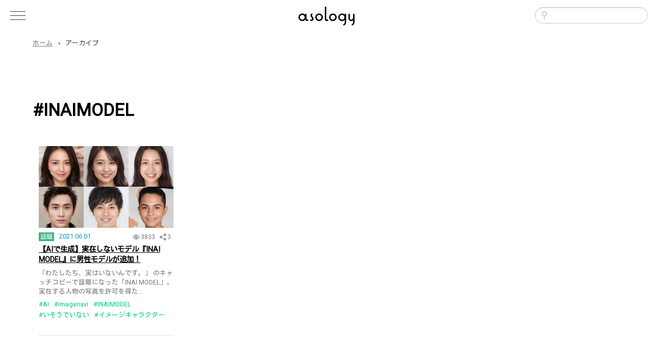

--- FILE ---
content_type: text/html; charset=UTF-8
request_url: https://asology.org/tag/inaimodel/
body_size: 6838
content:
<!DOCTYPE html>
<html lang="ja">
<head>
<!-- Google tag (gtag.js) -->
<script async src="https://www.googletagmanager.com/gtag/js?id=G-S3NGVDNMCV"></script>
<script>
  window.dataLayer = window.dataLayer || [];
  function gtag(){dataLayer.push(arguments);}
  gtag('js', new Date());

  gtag('config', 'G-S3NGVDNMCV');
</script>
<meta charset="UTF-8">
<meta http-equiv="X-UA-Compatible" content="IE=100; IE=edge">
<meta name="viewport" content="width=device-width, initial-scale=1, maximum-scale=1, user-scalable=no">
<title>INAIMODEL | asology [アソロジー]</title>
<script type="text/javascript" src="https://asology.org/common/js/jquery.min.js"></script>
<link rel="stylesheet" type="text/css" media="all" href="https://asology.org/common/css/common.css">
<script type="text/javascript" src="https://asology.org/common/js/common.js"></script>
<link rel="stylesheet" type="text/css" media="all" href="https://asology.org/common/css/second.css">
<link rel="shortcut icon" href="https://asology.org/favicon.png">
<meta name='robots' content='max-image-preview:large' />
<style id='wp-img-auto-sizes-contain-inline-css' type='text/css'>
img:is([sizes=auto i],[sizes^="auto," i]){contain-intrinsic-size:3000px 1500px}
/*# sourceURL=wp-img-auto-sizes-contain-inline-css */
</style>
<style id='wp-block-library-inline-css' type='text/css'>
:root{--wp-block-synced-color:#7a00df;--wp-block-synced-color--rgb:122,0,223;--wp-bound-block-color:var(--wp-block-synced-color);--wp-editor-canvas-background:#ddd;--wp-admin-theme-color:#007cba;--wp-admin-theme-color--rgb:0,124,186;--wp-admin-theme-color-darker-10:#006ba1;--wp-admin-theme-color-darker-10--rgb:0,107,160.5;--wp-admin-theme-color-darker-20:#005a87;--wp-admin-theme-color-darker-20--rgb:0,90,135;--wp-admin-border-width-focus:2px}@media (min-resolution:192dpi){:root{--wp-admin-border-width-focus:1.5px}}.wp-element-button{cursor:pointer}:root .has-very-light-gray-background-color{background-color:#eee}:root .has-very-dark-gray-background-color{background-color:#313131}:root .has-very-light-gray-color{color:#eee}:root .has-very-dark-gray-color{color:#313131}:root .has-vivid-green-cyan-to-vivid-cyan-blue-gradient-background{background:linear-gradient(135deg,#00d084,#0693e3)}:root .has-purple-crush-gradient-background{background:linear-gradient(135deg,#34e2e4,#4721fb 50%,#ab1dfe)}:root .has-hazy-dawn-gradient-background{background:linear-gradient(135deg,#faaca8,#dad0ec)}:root .has-subdued-olive-gradient-background{background:linear-gradient(135deg,#fafae1,#67a671)}:root .has-atomic-cream-gradient-background{background:linear-gradient(135deg,#fdd79a,#004a59)}:root .has-nightshade-gradient-background{background:linear-gradient(135deg,#330968,#31cdcf)}:root .has-midnight-gradient-background{background:linear-gradient(135deg,#020381,#2874fc)}:root{--wp--preset--font-size--normal:16px;--wp--preset--font-size--huge:42px}.has-regular-font-size{font-size:1em}.has-larger-font-size{font-size:2.625em}.has-normal-font-size{font-size:var(--wp--preset--font-size--normal)}.has-huge-font-size{font-size:var(--wp--preset--font-size--huge)}.has-text-align-center{text-align:center}.has-text-align-left{text-align:left}.has-text-align-right{text-align:right}.has-fit-text{white-space:nowrap!important}#end-resizable-editor-section{display:none}.aligncenter{clear:both}.items-justified-left{justify-content:flex-start}.items-justified-center{justify-content:center}.items-justified-right{justify-content:flex-end}.items-justified-space-between{justify-content:space-between}.screen-reader-text{border:0;clip-path:inset(50%);height:1px;margin:-1px;overflow:hidden;padding:0;position:absolute;width:1px;word-wrap:normal!important}.screen-reader-text:focus{background-color:#ddd;clip-path:none;color:#444;display:block;font-size:1em;height:auto;left:5px;line-height:normal;padding:15px 23px 14px;text-decoration:none;top:5px;width:auto;z-index:100000}html :where(.has-border-color){border-style:solid}html :where([style*=border-top-color]){border-top-style:solid}html :where([style*=border-right-color]){border-right-style:solid}html :where([style*=border-bottom-color]){border-bottom-style:solid}html :where([style*=border-left-color]){border-left-style:solid}html :where([style*=border-width]){border-style:solid}html :where([style*=border-top-width]){border-top-style:solid}html :where([style*=border-right-width]){border-right-style:solid}html :where([style*=border-bottom-width]){border-bottom-style:solid}html :where([style*=border-left-width]){border-left-style:solid}html :where(img[class*=wp-image-]){height:auto;max-width:100%}:where(figure){margin:0 0 1em}html :where(.is-position-sticky){--wp-admin--admin-bar--position-offset:var(--wp-admin--admin-bar--height,0px)}@media screen and (max-width:600px){html :where(.is-position-sticky){--wp-admin--admin-bar--position-offset:0px}}

/*# sourceURL=wp-block-library-inline-css */
</style><style id='global-styles-inline-css' type='text/css'>
:root{--wp--preset--aspect-ratio--square: 1;--wp--preset--aspect-ratio--4-3: 4/3;--wp--preset--aspect-ratio--3-4: 3/4;--wp--preset--aspect-ratio--3-2: 3/2;--wp--preset--aspect-ratio--2-3: 2/3;--wp--preset--aspect-ratio--16-9: 16/9;--wp--preset--aspect-ratio--9-16: 9/16;--wp--preset--color--black: #000000;--wp--preset--color--cyan-bluish-gray: #abb8c3;--wp--preset--color--white: #ffffff;--wp--preset--color--pale-pink: #f78da7;--wp--preset--color--vivid-red: #cf2e2e;--wp--preset--color--luminous-vivid-orange: #ff6900;--wp--preset--color--luminous-vivid-amber: #fcb900;--wp--preset--color--light-green-cyan: #7bdcb5;--wp--preset--color--vivid-green-cyan: #00d084;--wp--preset--color--pale-cyan-blue: #8ed1fc;--wp--preset--color--vivid-cyan-blue: #0693e3;--wp--preset--color--vivid-purple: #9b51e0;--wp--preset--gradient--vivid-cyan-blue-to-vivid-purple: linear-gradient(135deg,rgb(6,147,227) 0%,rgb(155,81,224) 100%);--wp--preset--gradient--light-green-cyan-to-vivid-green-cyan: linear-gradient(135deg,rgb(122,220,180) 0%,rgb(0,208,130) 100%);--wp--preset--gradient--luminous-vivid-amber-to-luminous-vivid-orange: linear-gradient(135deg,rgb(252,185,0) 0%,rgb(255,105,0) 100%);--wp--preset--gradient--luminous-vivid-orange-to-vivid-red: linear-gradient(135deg,rgb(255,105,0) 0%,rgb(207,46,46) 100%);--wp--preset--gradient--very-light-gray-to-cyan-bluish-gray: linear-gradient(135deg,rgb(238,238,238) 0%,rgb(169,184,195) 100%);--wp--preset--gradient--cool-to-warm-spectrum: linear-gradient(135deg,rgb(74,234,220) 0%,rgb(151,120,209) 20%,rgb(207,42,186) 40%,rgb(238,44,130) 60%,rgb(251,105,98) 80%,rgb(254,248,76) 100%);--wp--preset--gradient--blush-light-purple: linear-gradient(135deg,rgb(255,206,236) 0%,rgb(152,150,240) 100%);--wp--preset--gradient--blush-bordeaux: linear-gradient(135deg,rgb(254,205,165) 0%,rgb(254,45,45) 50%,rgb(107,0,62) 100%);--wp--preset--gradient--luminous-dusk: linear-gradient(135deg,rgb(255,203,112) 0%,rgb(199,81,192) 50%,rgb(65,88,208) 100%);--wp--preset--gradient--pale-ocean: linear-gradient(135deg,rgb(255,245,203) 0%,rgb(182,227,212) 50%,rgb(51,167,181) 100%);--wp--preset--gradient--electric-grass: linear-gradient(135deg,rgb(202,248,128) 0%,rgb(113,206,126) 100%);--wp--preset--gradient--midnight: linear-gradient(135deg,rgb(2,3,129) 0%,rgb(40,116,252) 100%);--wp--preset--font-size--small: 13px;--wp--preset--font-size--medium: 20px;--wp--preset--font-size--large: 36px;--wp--preset--font-size--x-large: 42px;--wp--preset--spacing--20: 0.44rem;--wp--preset--spacing--30: 0.67rem;--wp--preset--spacing--40: 1rem;--wp--preset--spacing--50: 1.5rem;--wp--preset--spacing--60: 2.25rem;--wp--preset--spacing--70: 3.38rem;--wp--preset--spacing--80: 5.06rem;--wp--preset--shadow--natural: 6px 6px 9px rgba(0, 0, 0, 0.2);--wp--preset--shadow--deep: 12px 12px 50px rgba(0, 0, 0, 0.4);--wp--preset--shadow--sharp: 6px 6px 0px rgba(0, 0, 0, 0.2);--wp--preset--shadow--outlined: 6px 6px 0px -3px rgb(255, 255, 255), 6px 6px rgb(0, 0, 0);--wp--preset--shadow--crisp: 6px 6px 0px rgb(0, 0, 0);}:where(.is-layout-flex){gap: 0.5em;}:where(.is-layout-grid){gap: 0.5em;}body .is-layout-flex{display: flex;}.is-layout-flex{flex-wrap: wrap;align-items: center;}.is-layout-flex > :is(*, div){margin: 0;}body .is-layout-grid{display: grid;}.is-layout-grid > :is(*, div){margin: 0;}:where(.wp-block-columns.is-layout-flex){gap: 2em;}:where(.wp-block-columns.is-layout-grid){gap: 2em;}:where(.wp-block-post-template.is-layout-flex){gap: 1.25em;}:where(.wp-block-post-template.is-layout-grid){gap: 1.25em;}.has-black-color{color: var(--wp--preset--color--black) !important;}.has-cyan-bluish-gray-color{color: var(--wp--preset--color--cyan-bluish-gray) !important;}.has-white-color{color: var(--wp--preset--color--white) !important;}.has-pale-pink-color{color: var(--wp--preset--color--pale-pink) !important;}.has-vivid-red-color{color: var(--wp--preset--color--vivid-red) !important;}.has-luminous-vivid-orange-color{color: var(--wp--preset--color--luminous-vivid-orange) !important;}.has-luminous-vivid-amber-color{color: var(--wp--preset--color--luminous-vivid-amber) !important;}.has-light-green-cyan-color{color: var(--wp--preset--color--light-green-cyan) !important;}.has-vivid-green-cyan-color{color: var(--wp--preset--color--vivid-green-cyan) !important;}.has-pale-cyan-blue-color{color: var(--wp--preset--color--pale-cyan-blue) !important;}.has-vivid-cyan-blue-color{color: var(--wp--preset--color--vivid-cyan-blue) !important;}.has-vivid-purple-color{color: var(--wp--preset--color--vivid-purple) !important;}.has-black-background-color{background-color: var(--wp--preset--color--black) !important;}.has-cyan-bluish-gray-background-color{background-color: var(--wp--preset--color--cyan-bluish-gray) !important;}.has-white-background-color{background-color: var(--wp--preset--color--white) !important;}.has-pale-pink-background-color{background-color: var(--wp--preset--color--pale-pink) !important;}.has-vivid-red-background-color{background-color: var(--wp--preset--color--vivid-red) !important;}.has-luminous-vivid-orange-background-color{background-color: var(--wp--preset--color--luminous-vivid-orange) !important;}.has-luminous-vivid-amber-background-color{background-color: var(--wp--preset--color--luminous-vivid-amber) !important;}.has-light-green-cyan-background-color{background-color: var(--wp--preset--color--light-green-cyan) !important;}.has-vivid-green-cyan-background-color{background-color: var(--wp--preset--color--vivid-green-cyan) !important;}.has-pale-cyan-blue-background-color{background-color: var(--wp--preset--color--pale-cyan-blue) !important;}.has-vivid-cyan-blue-background-color{background-color: var(--wp--preset--color--vivid-cyan-blue) !important;}.has-vivid-purple-background-color{background-color: var(--wp--preset--color--vivid-purple) !important;}.has-black-border-color{border-color: var(--wp--preset--color--black) !important;}.has-cyan-bluish-gray-border-color{border-color: var(--wp--preset--color--cyan-bluish-gray) !important;}.has-white-border-color{border-color: var(--wp--preset--color--white) !important;}.has-pale-pink-border-color{border-color: var(--wp--preset--color--pale-pink) !important;}.has-vivid-red-border-color{border-color: var(--wp--preset--color--vivid-red) !important;}.has-luminous-vivid-orange-border-color{border-color: var(--wp--preset--color--luminous-vivid-orange) !important;}.has-luminous-vivid-amber-border-color{border-color: var(--wp--preset--color--luminous-vivid-amber) !important;}.has-light-green-cyan-border-color{border-color: var(--wp--preset--color--light-green-cyan) !important;}.has-vivid-green-cyan-border-color{border-color: var(--wp--preset--color--vivid-green-cyan) !important;}.has-pale-cyan-blue-border-color{border-color: var(--wp--preset--color--pale-cyan-blue) !important;}.has-vivid-cyan-blue-border-color{border-color: var(--wp--preset--color--vivid-cyan-blue) !important;}.has-vivid-purple-border-color{border-color: var(--wp--preset--color--vivid-purple) !important;}.has-vivid-cyan-blue-to-vivid-purple-gradient-background{background: var(--wp--preset--gradient--vivid-cyan-blue-to-vivid-purple) !important;}.has-light-green-cyan-to-vivid-green-cyan-gradient-background{background: var(--wp--preset--gradient--light-green-cyan-to-vivid-green-cyan) !important;}.has-luminous-vivid-amber-to-luminous-vivid-orange-gradient-background{background: var(--wp--preset--gradient--luminous-vivid-amber-to-luminous-vivid-orange) !important;}.has-luminous-vivid-orange-to-vivid-red-gradient-background{background: var(--wp--preset--gradient--luminous-vivid-orange-to-vivid-red) !important;}.has-very-light-gray-to-cyan-bluish-gray-gradient-background{background: var(--wp--preset--gradient--very-light-gray-to-cyan-bluish-gray) !important;}.has-cool-to-warm-spectrum-gradient-background{background: var(--wp--preset--gradient--cool-to-warm-spectrum) !important;}.has-blush-light-purple-gradient-background{background: var(--wp--preset--gradient--blush-light-purple) !important;}.has-blush-bordeaux-gradient-background{background: var(--wp--preset--gradient--blush-bordeaux) !important;}.has-luminous-dusk-gradient-background{background: var(--wp--preset--gradient--luminous-dusk) !important;}.has-pale-ocean-gradient-background{background: var(--wp--preset--gradient--pale-ocean) !important;}.has-electric-grass-gradient-background{background: var(--wp--preset--gradient--electric-grass) !important;}.has-midnight-gradient-background{background: var(--wp--preset--gradient--midnight) !important;}.has-small-font-size{font-size: var(--wp--preset--font-size--small) !important;}.has-medium-font-size{font-size: var(--wp--preset--font-size--medium) !important;}.has-large-font-size{font-size: var(--wp--preset--font-size--large) !important;}.has-x-large-font-size{font-size: var(--wp--preset--font-size--x-large) !important;}
/*# sourceURL=global-styles-inline-css */
</style>

<style id='classic-theme-styles-inline-css' type='text/css'>
/*! This file is auto-generated */
.wp-block-button__link{color:#fff;background-color:#32373c;border-radius:9999px;box-shadow:none;text-decoration:none;padding:calc(.667em + 2px) calc(1.333em + 2px);font-size:1.125em}.wp-block-file__button{background:#32373c;color:#fff;text-decoration:none}
/*# sourceURL=/wp-includes/css/classic-themes.min.css */
</style>
<!-- この URL で利用できる AMP HTML バージョンはありません。 -->
<meta property="og:type" content="article">
<meta property="og:title" content="INAIMODEL | asology [アソロジー]">
<meta property="og:url" content="https://asology.org/tag/inaimodel/">
<meta property="og:image" content="https://asology.org/common/img/ogimage.jpg">
<meta property="og:description" content="「誰かに教えたい」そんなニュースや話題をお届けします。 ネットの話題／エンタメ／自動車／趣味／ファッション／教育／スポーツ／観光／歴史／雑貨／社会／アート／ライフハック／グルメ／動物／ビジネス／ガジェット etc">
<meta name="keywords" content="ネットニュース,ライフハック,話題,ガジェット,最新ニュース">
<meta name="description" content="「誰かに教えたい」そんなニュースや話題をお届けします。 ネットの話題／エンタメ／自動車／趣味／ファッション／教育／スポーツ／観光／歴史／雑貨／社会／アート／ライフハック／グルメ／動物／ビジネス／ガジェット etc">
<meta name="twitter:site" content="@asology2">
<meta name="twitter:card" content="summary_large_image">
</head>
<body id="top" class="archive tag tag-inaimodel tag-5151 wp-theme-asology second">
<div id="loading"></div>
<header id="headerWrapper">
	<div id="header">
		<div id="siteLogo"><a href="https://asology.org/" class="h-card"><img src="https://asology.org/common/img/logo.svg" alt="asology[アソロジー]"></a></div>
		<div id="smToggle" class="nav-trigger">
			<span class="barM"></span>
			<span class="barT"></span>
			<span class="barB"></span>
		</div>
		<div id="headerSearch">
			<form role="search" method="get" id="searchform" class="searchform" action="https://asology.org/">
				<div>
					<label class="screen-reader-text" for="s"></label>
					<input type="text" value="" name="s" id="s">
					<input type="submit" id="searchsubmit" value="検索">
				</div>
			</form>
		</div>
	</div><!-- #header -->
	<nav id="globalNavigation">
		<div class="gnaviInner">
			<div class="gnavi">
				<h2>カテゴリ</h2>
				<ul class="mainMenu">
				<li><a href="https://asology.org/category/topic/">話題<span>2559</span></a></li>
				<li><a href="https://asology.org/category/entertainment/">エンタメ<span>836</span></a></li>
				<li><a href="https://asology.org/category/art/">アート<span>560</span></a></li>
				<li><a href="https://asology.org/category/society/">社会<span>506</span></a></li>
				<li><a href="https://asology.org/category/hobby/">趣味<span>497</span></a></li>
				<li><a href="https://asology.org/category/food/">食べ物<span>481</span></a></li>
				<li><a href="https://asology.org/category/lifehack/">ライフハック<span>382</span></a></li>
				<li><a href="https://asology.org/category/gourmet/">グルメ<span>324</span></a></li>
				<li><a href="https://asology.org/category/animal/">動物<span>311</span></a></li>
				<li><a href="https://asology.org/category/gadget/">ガジェット<span>298</span></a></li>
				<li><a href="https://asology.org/category/goods/">雑貨<span>254</span></a></li>
				<li><a href="https://asology.org/category/business/">ビジネス<span>249</span></a></li>
				<li><a href="https://asology.org/category/health/">健康<span>170</span></a></li>
				<li><a href="https://asology.org/category/fasion/">ファッション<span>159</span></a></li>
				<li><a href="https://asology.org/category/interior/">インテリア<span>154</span></a></li>
				<li><a href="https://asology.org/category/trip/">観光<span>151</span></a></li>
				<li><a href="https://asology.org/category/movie/">映画<span>127</span></a></li>
				<li><a href="https://asology.org/category/sports/">スポーツ<span>115</span></a></li>
				<li><a href="https://asology.org/category/history/">歴史<span>114</span></a></li>
				<li><a href="https://asology.org/category/science/">科学<span>105</span></a></li>
				<li><a href="https://asology.org/category/cooking/">料理<span>97</span></a></li>
				<li><a href="https://asology.org/category/education/">教育<span>95</span></a></li>
				<li><a href="https://asology.org/category/beauty/">美容<span>71</span></a></li>
				<li><a href="https://asology.org/category/music/">音楽<span>55</span></a></li>
				<li><a href="https://asology.org/category/reference/">リファレンス<span>53</span></a></li>
				<li><a href="https://asology.org/category/nature/">自然<span>48</span></a></li>
				<li><a href="https://asology.org/category/politics/">政治<span>23</span></a></li>
				<li><a href="https://asology.org/category/kaden/">家電<span>4</span></a></li>
				</ul>
			</div>
			<ul class="commonMenu">
				<li><a href="https://asology.org/">ホーム</a></li>
				<li><a href="https://asology.org/about/">asologyについて</a></li>
				<li><a href="https://asology.org/contact/">お問い合わせ</a></li>
			</ul>
		</div>
	</nav>
</header><!-- #headerWrapper -->
<div id="wrapper">
<div id="breadCrumb">
	<ul class="clearfix">
		<li class="home"><a href="https://asology.org/">ホーム</a></li><li>アーカイブ</li>
	</ul>
</div>
	<div class="unitBox">
		<div class="inner">

		<div id="contentsArea">
			<div id="content" role="main">

				<h1 class="page-title">#INAIMODEL</h1>







			<div id="post-11159" class="post-11159 post type-post status-publish format-standard hentry category-topic tag-ai tag-imagenavi tag-inaimodel tag-5150 tag-5149 tag-5145 tag-5146 tag-5144 tag-5148">
				<div class="entryThumb"><a href="https://asology.org/topic/11159/" style="background-image:url(https://asology.org/files/uploads/2021/06/inai.jpg)"></a></div>
				<footer class="rankFooter">
					<span class="pageView">3833</span>
					<span class="shareNum">3</span>
				</footer>
				<div class="postCat"><a href="https://asology.org/category/topic/" class="topic">話題</a></div>

				<div class="entry-meta">2021.06.01</div><!-- .entry-meta -->
				<div class="entryListTitle"><a href="https://asology.org/topic/11159/" title="【AIで生成】実在しないモデル『INAI MODEL』に男性モデルが追加！">【AIで生成】実在しないモデル『INAI MODEL』に男性モデルが追加！</a></div>
					<div class="entry-summary">
「わたしたち、実はいないんです。」のキャッチコピーで話題になった「INAI MODEL」。実在する人物の写真を許可を得た...</div><!-- .entry-summary -->
								<span class="cat-links">
					<span class="entry-utility-prep entry-utility-prep-cat-links">カテゴリー:</span> <a href="https://asology.org/category/topic/" rel="category tag">話題</a>				</span>
										<ul class="tagList">
					<li><a href="https://asology.org/tag/ai/" rel="tag">AI</a></li><li><a href="https://asology.org/tag/imagenavi/" rel="tag">imagenavi</a></li><li><a href="https://asology.org/tag/inaimodel/" rel="tag">INAIMODEL</a></li><li><a href="https://asology.org/tag/%e3%81%84%e3%81%9d%e3%81%86%e3%81%a7%e3%81%84%e3%81%aa%e3%81%84/" rel="tag">いそうでいない</a></li><li><a href="https://asology.org/tag/%e3%82%a4%e3%83%a1%e3%83%bc%e3%82%b8%e3%82%ad%e3%83%a3%e3%83%a9%e3%82%af%e3%82%bf%e3%83%bc/" rel="tag">イメージキャラクター</a></li><li><a href="https://asology.org/tag/%e3%83%a2%e3%83%87%e3%83%ab/" rel="tag">モデル</a></li><li><a href="https://asology.org/tag/%e5%ae%9f%e5%9c%a8%e3%81%97%e3%81%aa%e3%81%84%e3%83%a2%e3%83%87%e3%83%ab/" rel="tag">実在しないモデル</a></li><li><a href="https://asology.org/tag/%e7%94%9f%e6%88%90/" rel="tag">生成</a></li><li><a href="https://asology.org/tag/%e7%b4%a0%e6%9d%90/" rel="tag">素材</a></li>				</ul>
					</div><!-- #post -->
		
				</div><!-- #content -->
		</div><!-- #container -->

		<div id="widget">
			<!--div class="widgetUnitBox">
				<h3 class="widgetRecentTitle">新着記事</h3>
			</div-->
		</div><!-- #widget -->
		</div><!-- .inner -->
	</div><!-- .unitBox -->
<div id="breadCrumb">
	<ul class="clearfix">
		<li class="home"><a href="https://asology.org/">ホーム</a></li><li>アーカイブ</li>
	</ul>
</div>
	<div class="adsense">
		<script async src="https://pagead2.googlesyndication.com/pagead/js/adsbygoogle.js"></script>
		<!-- AsologyFooter -->
		<ins class="adsbygoogle"
		     style="display:block"
		     data-ad-client="ca-pub-2964892739436063"
		     data-ad-slot="4872589519"
		     data-ad-format="auto"
		     data-full-width-responsive="true"></ins>
		<script>
		     (adsbygoogle = window.adsbygoogle || []).push({});
		</script>
	</div>
	<div id="footer">
		<div class="inner">
			<nav id="footerMenu">
				<!--ul class="bottomCat">
				</ul-->
				<ul class="siteMap">
					<li><a href="https://asology.org/">ホーム</a></li>
					<li><a href="https://asology.org/about/">asologyについて</a></li>
					<li><a href="https://asology.org/contact/">お問い合わせ・ご寄稿・リンクのご依頼</a></li>
				</ul>
				
			</nav>
			<div id="footerIndex">
				<div class="siteMapHome"><a href="https://asology.org/"><img src="https://asology.org/common/img/logo.svg" alt="ホームへもどる"></a></div>
				<ul class="socialIcon">
					<li><a href="https://www.instagram.com/asology2020/" target="_blank"><img src="https://asology.org/common/img/instagram.svg" alt="インスタグラム"></a></li>
					<li><a href="https://twitter.com/asology2/" target="_blank"><img src="https://asology.org/common/img/twitter.svg" alt="ツイッター"></a></li>
					<li><a href="https://www.facebook.com/asology/" target="_blank"><img src="https://asology.org/common/img/facebook.svg" alt="フェイスブックページ"></a></li>
					<li><a href="https://www.youtube.com/channel/UClIyKDwJZnwcEAbZNX01BNw" target="_blank"><img src="https://asology.org/common/img/youtube.svg" alt="YouTubeチャンネル"></a></li>
				</ul>
			</div><!-- #footerIndex -->
		</div><!-- .inner -->
	</div><!-- #footer -->
	<!--div class="pageTop"><a href="#top">Page Top</a></div-->
	<div id="copyright">COPYRIGHTS &copy; 2020 asology.</div>
<script type="speculationrules">
{"prefetch":[{"source":"document","where":{"and":[{"href_matches":"/*"},{"not":{"href_matches":["/wp-*.php","/wp-admin/*","/files/uploads/*","/files/*","/files/plugins/*","/files/themes/asology/*","/*\\?(.+)"]}},{"not":{"selector_matches":"a[rel~=\"nofollow\"]"}},{"not":{"selector_matches":".no-prefetch, .no-prefetch a"}}]},"eagerness":"conservative"}]}
</script>
	<script type="text/javascript">
        jQuery(document).ready(function ($) {
            //$( document ).ajaxStart(function() {
            //});

			
            for (var i = 0; i < document.forms.length; ++i) {
                var form = document.forms[i];
				if ($(form).attr("method") != "get") { $(form).append('<input type="hidden" name="rNzGZhIfVS" value="M32[Uj9O8b" />'); }
if ($(form).attr("method") != "get") { $(form).append('<input type="hidden" name="kYxpILBlRwetT_KE" value="BXM*vOt0brUm7gS_" />'); }
if ($(form).attr("method") != "get") { $(form).append('<input type="hidden" name="pTYivh-CtgynPfDq" value="ZqEwHTrixd9CaIto" />'); }
            }

			
            $(document).on('submit', 'form', function () {
				if ($(this).attr("method") != "get") { $(this).append('<input type="hidden" name="rNzGZhIfVS" value="M32[Uj9O8b" />'); }
if ($(this).attr("method") != "get") { $(this).append('<input type="hidden" name="kYxpILBlRwetT_KE" value="BXM*vOt0brUm7gS_" />'); }
if ($(this).attr("method") != "get") { $(this).append('<input type="hidden" name="pTYivh-CtgynPfDq" value="ZqEwHTrixd9CaIto" />'); }
                return true;
            });

			
            jQuery.ajaxSetup({
                beforeSend: function (e, data) {

                    //console.log(Object.getOwnPropertyNames(data).sort());
                    //console.log(data.type);

                    if (data.type !== 'POST') return;

                    if (typeof data.data === 'object' && data.data !== null) {
						data.data.append("rNzGZhIfVS", "M32[Uj9O8b");
data.data.append("kYxpILBlRwetT_KE", "BXM*vOt0brUm7gS_");
data.data.append("pTYivh-CtgynPfDq", "ZqEwHTrixd9CaIto");
                    }
                    else {
                        data.data =  data.data + '&rNzGZhIfVS=M32[Uj9O8b&kYxpILBlRwetT_KE=BXM*vOt0brUm7gS_&pTYivh-CtgynPfDq=ZqEwHTrixd9CaIto';
                    }
                }
            });

        });
	</script>
		</div>
</body>
</html>


--- FILE ---
content_type: text/html; charset=utf-8
request_url: https://www.google.com/recaptcha/api2/aframe
body_size: 267
content:
<!DOCTYPE HTML><html><head><meta http-equiv="content-type" content="text/html; charset=UTF-8"></head><body><script nonce="o2SPi_4JfN07wiN7PINNNQ">/** Anti-fraud and anti-abuse applications only. See google.com/recaptcha */ try{var clients={'sodar':'https://pagead2.googlesyndication.com/pagead/sodar?'};window.addEventListener("message",function(a){try{if(a.source===window.parent){var b=JSON.parse(a.data);var c=clients[b['id']];if(c){var d=document.createElement('img');d.src=c+b['params']+'&rc='+(localStorage.getItem("rc::a")?sessionStorage.getItem("rc::b"):"");window.document.body.appendChild(d);sessionStorage.setItem("rc::e",parseInt(sessionStorage.getItem("rc::e")||0)+1);localStorage.setItem("rc::h",'1768949134267');}}}catch(b){}});window.parent.postMessage("_grecaptcha_ready", "*");}catch(b){}</script></body></html>

--- FILE ---
content_type: text/css
request_url: https://asology.org/common/css/second.css
body_size: 2611
content:

/* second.css
--------------------------------------------------------------*/


#contentsArea {
}
#contentsArea.one-column {
	width: 100%;
	float: none;
}
#contentsArea.widthNarrow {
	width: 70%;
	margin:0 auto;
	float: none;
}
#contentsArea .subMenu {
	list-style-type: none !important;
	margin: 0 0 40px 0;
	padding: 0;
	width: 100%;
}
#contentsArea .subMenu li {
	width: 30%;
	padding: 0;
	margin: 0 0 25px 0;
	float: left;
	position: relative;
}
#contentsArea .subMenu li:nth-child(3n-1) {
	margin: 0 5%;
}
#contentsArea .subMenu li a {
	text-decoration: none;
	display: block;
	color: #fff;
}
#contentsArea .subMenu li .menuImage {
	width: 100%;
	height: 170px;
	background-size: cover;
	background-position: center center;
	background-repeat: no-repeat;
	box-sizing: border-box;
	background-image: url(../img/noimg.png);
}

#contentsArea .subMenu li h4 {
	position: absolute;
	display: block;
	left: 0;
	bottom: 0;
	width: 100%;
	font-size: 90%;
	margin: 0;
	background-color: #000;
	border: 0;
	padding: 0;
	opacity: 0.8;
	color: #fff;
}
#contentsArea .subMenu li h4 span {
	padding: 8px 10px 9px;
	display: block;
	line-height: 130%;
	font-weight: normal;
	text-decoration: none;
}

#contentsArea pre {
	white-space: normal;
}




/* entry-content
--------------------------------------------------------------*/
.pageTitle {
	padding-bottom:20px;
}
p {
	padding-bottom:20px;
	line-height:2.2em;
}
#contentsArea table {
	margin-bottom:25px;
	width:100%;
	border-color:#f5f5f5;
}
#contentsArea table td,
#contentsArea table th {
	padding:5px 9px;
	border:1px solid #cccccc;
}
#contentsArea table th {
	padding:5px 9px;
	background-color:#777;
	color:#fff;
	border:1px solid #cccccc;
}
table.mini {
	font-size:90%;
}


#contentsArea table.layoutTable {
	width:100%;
	margin-bottom:25px;
}
#contentsArea table.layoutTable td {
	padding:1px 5px !important;
	border:none !important;
	vertical-align:top;
}
#contentsArea table.layoutTableB {
	width:100%;
	margin-bottom:25px;
}
#contentsArea table.layoutTableB td {
	padding:0px !important;
	border:none;
}
#contentsArea table.dataTable th,#contentsArea table.dataTable td {
	background-color:transparent;
	border:0;
}
#contentsArea table.dataTable th {
	color:#416066;
}

#contentsArea h1 {
	margin-bottom: 20px;
	font-size: 4ex;
	padding: 80px 0 30px;
	background: none;
	line-height: 120%;
}
#contentsArea h1.lineUp {
	font-size: 3ex;
	text-align: left;
}
#contentsArea .sub_title {
	font-size: 6ex;
	margin-top: 40px;
	margin-bottom: -80px;
	font-weight: normal;
	line-height: 120%;
}
#contentsArea .imageHeader .sub_title {
	margin-bottom: 10px;
	margin-top: 0;
	padding: 0 12px;
	font-size: 8ex;
	opacity:0.8;
	color: #fff;
}
#contentsArea .imageHeader .imageBG h1.lineUp {
	font-size: 2.5ex;
	line-height: 32px;
}
#contentsArea h2 {
	margin: 30px 0;
	font-size: 3ex;
	line-height: 1.7em;
	color: #000;
	position: relative;
}


#contentsArea h3 {
	margin-top:30px;
	font-size: 2.5ex;
	margin-bottom: 30px;
	font-weight: bold;
	border-bottom: solid 1px #ddd;
}

#contentsArea h4 {
	margin-top:20px;
	margin-bottom:15px;
	font-size: 2ex;
	font-weight: bold;
	padding-bottom: 7px;
	color: #444;
}
#contentsArea h5 {
	font-weight: bold;
	font-size: 1.7ex;
	padding:10px 0 20px;
	letter-spacing: 0.07em;
	color: #333;
}
#contentsArea h6 {
	padding:10px 0 20px;
}

#contentsArea .image-title {
	padding:0px 0 15px;
}
#contentsArea .post-title {
	padding:0 0 15px;
	border-bottom:2px solid #000;
	font-weight: bold;
	margin-bottom:30px;
	font-size:200%;
	color: #000;
}
#contentsArea .eventTitle {
	border-bottom:1px solid #8cb3ce;
	margin-bottom:20px;
}
#contentsArea div.entry-title {
	padding:5px 0px 0px;
	margin-bottom:10px;
	font-size: 2.2ex;
	color:#333;
	font-weight: bold;
	border-top:2px solid #555;
	line-height: 1.3em;
	position: relative;
	text-align: right;
	display: none;
}

#contentsArea h1.childTitle,
#contentsArea h1.entry-title {
	margin-bottom: 40px;
	font-size: 200%;
	padding: 40px 0 10px;
	background: none;
	color: #333;
	line-height: 120%;
	border-bottom:2px solid #555;
	text-align: left;
}

#contentsArea .recentList {
	padding-top: 30px
}


#contentsArea h1.eyeCatchTitle {

}
#contentsArea h1.eyeCatchImg {
	font-weight:normal;
	font-size: 260%;
}
#contentsArea .eyeCatchTitle img {
	float: right;
}
body.page-scene #contentsArea h1.eyeCatchTitle {
	font-weight:normal;
	font-size: 200%;
	padding-left:30px;
	border:1px solid #ddd;
	border-radius: 4px;
	line-height: 190%;
	background-color: #f8f8f8;
	text-shadow: 0px 2px 0px #FFF;
}


#contentsArea div.childTitle {
	display: none;
}
#contentsArea .thirdTitle {
	margin-bottom: 20px;
	font-size: 220%;
	font-weight: normal;
	padding: 0 0 10px;
	background: none;
	color: #333;
	line-height: 120%;
}
#contentsArea .entry-content {
	line-height:200%;
	padding-bottom: 50px;
	margin: 0 auto;
	max-width: 850px;
}
#contentsArea .entry-content img {
	max-width: 100%;
	height: auto;
}
#contentsArea .empty {
	padding-bottom: 20px;
}
#contentsArea .entry-content ol {
	margin: 10px 0 10px 20px;
	padding-left:10px;
	list-style-type: decimal;
}
#contentsArea .entry-content ol li {
	margin:6px 0;
	line-height:150%;
}
#contentsArea ol.decoNumList {
  counter-reset: my-counter;
  list-style: none;
  margin-left: 5px;
  padding: 0;
}
#contentsArea ol.decoNumList li {
  margin-bottom: 15px;
  padding-left: 50px;
  position: relative;
}
#contentsArea ol.decoNumList li:before {
  content: counter(my-counter);
  counter-increment: my-counter;
  background-color: #55afea;
  color: #fff;
  display: block;
  float: left;
  line-height: 30px;
  margin: -6px 0 6px -38px;
  text-align: center;
  height: 30px;
  width: 30px;
  border-radius: 50%;
}

#contentsArea .entry-content ul {
	margin: 0 0 20px 18px;
	padding-left:10px;
	list-style-type: disc;
}
#contentsArea .entry-content ul li {
	margin-bottom:8px;
	line-height:130%;
}
#contentsArea .entry-content dl {
	margin: 0 0 20px;
}
#contentsArea .entry-content dl dt {
	border-left: solid 7px #cfa4a4;
	color: #000;
	font-size: 120%;
	padding: 5px 0 5px 10px;
	margin-bottom: 5px;
}
#contentsArea .entry-content dl dd {
	padding-bottom: 20px;
	padding-left: 17px;
}


#contentsArea .entry-content dl dt.gallery-icon {
	padding: 0;
	margin: 0;
	border-left: 0;
}
#contentsArea .entry-content dl dd.gallery-caption {
	padding: 0px;
}


#contentsArea ul.thirdMenu {
	margin: -20px 0 20px 0px;
	padding-left:0px;
}
#contentsArea ul.thirdMenu li {
	width:47%;
	float: left;
	padding:1px;
	margin:0 0px 12px 12px;
	line-height:130%;
	font-size: 110%;
	border:1px solid #ddd;
	border-radius: 2px;
}
#contentsArea ul.thirdMenu li a {
	background: url(../img/icon_normal.png) no-repeat 10px 13px #f5f5f5;
	padding:10px 12px 9px 25px;
	display:block;
}
#contentsArea ul.thirdMenu li a:hover {
	background-color:#fff;
}

#contentsArea .hentry {

}
body.archive #contentsArea .hentry,
body.search #contentsArea .hentry {

}

#contentsArea .hentry .entry-meta {
	margin-bottom: 15px;
	color: #0095ba;
	font-size: 2ex;
	text-align: right
}
#contentsArea .hentry .entryPhoto {
	float:left;
	padding-right:20px;
}
#contentsArea .hentry .entryPhoto img {
	width:200px;
	height:auto;
}
#contentsArea .hentry .detailButton {
	padding:27px 0 20px 15px;
	float: right
}
#content .list-title {
	font-size:2.5ex;
	padding:10px 0;
	font-weight: bold;
	line-height: 1.3em;
}
#content .list-date {
	color: #0095ba;
	font-size: 2.2ex;
	letter-spacing: 0.05em;
}
#content .listContent {
	color: #555;
	line-height: 1.6em;
}

.page-title {
	font-size: 150%;
}
.page-title span {
	color: #333;
	font-size: 120%;
	font-weight: normal;
}





/* scheduile */

table.dataTable caption {
	font-size: 1.3em;
	padding: 10px 0;
	border-top: 3px double #ccc;
	border-bottom: 3px double #ccc;
	line-height: normal;
	font-weight: bold;
}
table.dataTable caption .catelabel {
	font-size: 0.7em;
	font-weight: normal;
}
table.dataTable caption .recetime {
	font-size: 0.6em;
	font-weight: normal;
}
table.dataTable thead th {
	font-weight: 400;
	background: #8a97a0;
	color: #FFF;
}

table.dataTable tr {
  background: #f5f4f1;
  border-bottom: 1px solid #FFF;
  margin-bottom: 5px;
}

table.dataTable tr:nth-child(even) {
  background: #fcfcfc;
}
table.dataTable tbody th {
	font-weight: 400;
	background: #8a97a0;
}
table.dataTable td,table.dataTable th {
	padding:10px !important;
}

/* オレンジになる */
table.dataTable thead.pickup0 th:hover{
	background-color: #f5f5f5;
}
table.dataTable tbody.pickup td:hover{
	background-color: #f5f5f5;
}

table.dataTable tfoot tr {
  background: none;
}

table.dataTable tfoot td {
  padding: 10px 2px;
  font-size: 0.8em;
  color: #8a97a0;
  text-align:left;
}

table.dataTable .youbi{
	padding: 20px 10px;
}

table.dataTable .blue{
	color:#4d4d4d;
	padding: 20px 10px;
	background-color: #D4ECEA;
}
table.dataTable .blueblue{
	color:#4d4d4d;
	padding: 20px 10px;
	background-color: #D3EDFB;
}
@media (max-width: 550px) {
	table.dataTable tbody {
		font-size: 0.8em;
		line-height: 1.3em;
	}
	table.dataTable .blue,
	table.dataTable .blueblue {
		font-size: 0.8em;
	}
	table.dataTable td,table.dataTable th {
		padding:10px 0 !important;
		width: 16%;
	}
	table.dataTable th.ampm {
		width: auto;
		padding: 10px 5px !important;
	}
}








/* PageNavi */

.navigation {
	text-align:center;
	padding:50px 0 !important;
	clear: both;
	font-size:3ex;
}
.navigation span,
.navigation a {
	padding:6px 10px;
	line-height: 2.2em;
}
.navigation a,
.navigation span {
	text-decoration: none;
}
.navigation a:hover {
	background-color:#e3e3e3;
}

.navigation span.current {
	border-bottom: solid 2px #000;
	color:#000;
}
.navigation .prev {
	margin-right:10px;
	position: relative;
	font-size: 12px;
	padding-top: 15px;
}
.navigation .next {
	margin-left:10px;
	position: relative;
	font-size: 12px;
	padding-top: 15px;
}
.navigation .prev:hover,
.navigation .next:hover {
	background: transparent;
}

.navigation .next:after,
.navigation .prev:after {
    content: "";
    display: block;
    position: absolute;
    top: 14px;
    width: 10px;
    height: 10px;
    border-right: 4px solid #555;
    border-bottom: 4px solid #555;
    -webkit-transition: 0.3s;
    -o-transition: 0.3s;
    transition: 0.3s;
}
.navigation .prev:after {
	left: 0px;
	 -webkit-transform: rotate(135deg);
	-ms-transform: rotate(135deg);
	transform: rotate(135deg);
}
.navigation .next:after {
	right: 0px;
	 -webkit-transform: rotate(-45deg);
	-ms-transform: rotate(-45deg);
	transform: rotate(-45deg);
}


#nav-below {

}
.nav-previous,
.nav-next {
	display:none;
}

pre {
	padding:20px 30px;
	background-color: #f5f5f5;
	border:solid 1px #eee;
}

ruby {
	line-height: 1em

}
ruby rt {
	font-size: 40%

}

ul.socialButton {
 overflow: hidden;
 margin: 0;
 padding: 0 0 10px;
 text-align: right;
 clear: both;
}

ul.socialButton li {
 display: inline-block;
 width: 14%;
 list-style: none !important;
 padding: 4px 0 4px 1% !important;
 margin: 0 !important;
 box-sizing: border-box;
}

ul.socialButton li > a {
 padding: 5px 0;
 display: block;
 text-align: center;
 color: #fff;
 border-radius: 4px;
 text-decoration: none;
 font-size: 18px;
 line-height: 22px;
}

ul.socialButton li > a:hover {
 cursor: pointer;
}

ul.socialButton li.blogranking > a {
 background-color: #777;
 font-size: 13px;
}

ul.socialButton li.twitter > a {
 background-color: #1da1f2;
}

ul.socialButton li.facebook > a {
 background-color: #3b5998;
}

ul.socialButton li.googleplus > a {
 background-color: #dd4b39;
}

ul.socialButton li.pocket > a {
 background-color: #ef4056;
}

ul.socialButton li.hatebu > a {
 background-color: #00a4de;
 font-weight: bold;
 padding: 4px 0 4px;
 font-size: 16px;
 line-height: 24px;
}
ul.socialButton li.line > a {
 background-color: #00c300;
 font-weight: bold;
 padding: 6px 0 7px;
 font-size: 16px;
 padding: 4px 0 4px;
 line-height: 24px;
}





--- FILE ---
content_type: image/svg+xml
request_url: https://asology.org/common/img/loading.svg
body_size: 1020
content:
<?xml version="1.0" encoding="utf-8"?>
<!-- Generator: Adobe Illustrator 24.0.2, SVG Export Plug-In . SVG Version: 6.00 Build 0)  -->
<svg version="1.1" id="レイヤー_1" xmlns="http://www.w3.org/2000/svg" xmlns:xlink="http://www.w3.org/1999/xlink" x="0px"
	 y="0px" viewBox="0 0 32 32" style="enable-background:new 0 0 32 32;" xml:space="preserve">
<style type="text/css">
	.st0{fill:none;}
	.st1{fill:#9FA0A0;}
</style>
<rect y="0" class="st0" width="32" height="32"/>
<path class="st1" d="M16,3.2L16,3.2c0.6,0,1.1,0.7,1.1,1.6V8c0,0.9-0.5,1.6-1.1,1.6l0,0c-0.6,0-1.1-0.7-1.1-1.6V4.8
	C14.9,3.9,15.4,3.2,16,3.2z">
<animate  accumulate="none" additive="replace" attributeName="opacity" begin="0s" calcMode="linear" dur="1s" fill="remove" from="1" repeatCount="indefinite" restart="always" to="0">
		</animate>
</path>
<path class="st1" d="M22.4,4.9L22.4,4.9c0.5,0.3,0.6,1.2,0.2,1.9L21,9.6c-0.4,0.8-1.2,1.1-1.8,0.8l0,0c-0.5-0.3-0.6-1.2-0.2-1.9
	l1.6-2.8C21.1,5,21.9,4.6,22.4,4.9z">
<animate  accumulate="none" additive="replace" attributeName="opacity" begin="0.08333333333333333s" calcMode="linear" dur="1s" fill="remove" from="1" repeatCount="indefinite" restart="always" to="0">
		</animate>
</path>
<path class="st1" d="M27.1,9.6L27.1,9.6c0.3,0.5-0.1,1.3-0.8,1.8L23.5,13c-0.8,0.4-1.6,0.4-1.9-0.2l0,0c-0.3-0.5,0.1-1.3,0.8-1.8
	l2.8-1.6C25.9,9,26.8,9.1,27.1,9.6z">
<animate  accumulate="none" additive="replace" attributeName="opacity" begin="0.16666666666666666s" calcMode="linear" dur="1s" fill="remove" from="1" repeatCount="indefinite" restart="always" to="0">
		</animate>
</path>
<path class="st1" d="M28.8,16L28.8,16c0,0.6-0.7,1.1-1.6,1.1H24c-0.9,0-1.6-0.5-1.6-1.1l0,0c0-0.6,0.7-1.1,1.6-1.1h3.2
	C28.1,14.9,28.8,15.4,28.8,16z">
<animate  accumulate="none" additive="replace" attributeName="opacity" begin="0.25s" calcMode="linear" dur="1s" fill="remove" from="1" repeatCount="indefinite" restart="always" to="0">
		</animate>
</path>
<path class="st1" d="M27.1,22.4L27.1,22.4c-0.3,0.5-1.2,0.6-1.9,0.2L22.4,21c-0.8-0.4-1.1-1.2-0.8-1.8l0,0c0.3-0.5,1.2-0.6,1.9-0.2
	l2.8,1.6C27,21.1,27.4,21.9,27.1,22.4z">
<animate  accumulate="none" additive="replace" attributeName="opacity" begin="0.3333333333333333s" calcMode="linear" dur="1s" fill="remove" from="1" repeatCount="indefinite" restart="always" to="0">
		</animate>
</path>
<path class="st1" d="M22.4,27.1L22.4,27.1c-0.5,0.3-1.3-0.1-1.8-0.8L19,23.5c-0.4-0.8-0.4-1.6,0.2-1.9l0,0c0.5-0.3,1.3,0.1,1.8,0.8
	l1.6,2.8C23,25.9,22.9,26.8,22.4,27.1z">
<animate  accumulate="none" additive="replace" attributeName="opacity" begin="0.4166666666666667s" calcMode="linear" dur="1s" fill="remove" from="1" repeatCount="indefinite" restart="always" to="0">
		</animate>
</path>
<path class="st1" d="M16,28.8L16,28.8c-0.6,0-1.1-0.7-1.1-1.6V24c0-0.9,0.5-1.6,1.1-1.6l0,0c0.6,0,1.1,0.7,1.1,1.6v3.2
	C17.1,28.1,16.6,28.8,16,28.8z">
<animate  accumulate="none" additive="replace" attributeName="opacity" begin="0.5s" calcMode="linear" dur="1s" fill="remove" from="1" repeatCount="indefinite" restart="always" to="0">
		</animate>
</path>
<path class="st1" d="M9.6,27.1L9.6,27.1c-0.5-0.3-0.6-1.2-0.2-1.9l1.6-2.8c0.4-0.8,1.2-1.1,1.8-0.8l0,0c0.5,0.3,0.6,1.2,0.2,1.9
	l-1.6,2.8C10.9,27,10.1,27.4,9.6,27.1z">
<animate  accumulate="none" additive="replace" attributeName="opacity" begin="0.5833333333333334s" calcMode="linear" dur="1s" fill="remove" from="1" repeatCount="indefinite" restart="always" to="0">
		</animate>
</path>
<path class="st1" d="M4.9,22.4L4.9,22.4c-0.3-0.5,0.1-1.3,0.8-1.8L8.5,19c0.8-0.4,1.6-0.4,1.9,0.2l0,0c0.3,0.5-0.1,1.3-0.8,1.8
	l-2.8,1.6C6.1,23,5.2,22.9,4.9,22.4z">
<animate  accumulate="none" additive="replace" attributeName="opacity" begin="0.6666666666666666s" calcMode="linear" dur="1s" fill="remove" from="1" repeatCount="indefinite" restart="always" to="0">
		</animate>
</path>
<path class="st1" d="M3.2,16L3.2,16c0-0.6,0.7-1.1,1.6-1.1H8c0.9,0,1.6,0.5,1.6,1.1l0,0c0,0.6-0.7,1.1-1.6,1.1H4.8
	C3.9,17.1,3.2,16.6,3.2,16z">
<animate  accumulate="none" additive="replace" attributeName="opacity" begin="0.75s" calcMode="linear" dur="1s" fill="remove" from="1" repeatCount="indefinite" restart="always" to="0">
		</animate>
</path>
<path class="st1" d="M4.9,9.6L4.9,9.6C5.2,9.1,6.1,9,6.9,9.4L9.6,11c0.8,0.4,1.1,1.2,0.8,1.8l0,0c-0.3,0.5-1.2,0.6-1.9,0.2l-2.8-1.6
	C5,10.9,4.6,10.1,4.9,9.6z">
<animate  accumulate="none" additive="replace" attributeName="opacity" begin="0.8333333333333334s" calcMode="linear" dur="1s" fill="remove" from="1" repeatCount="indefinite" restart="always" to="0">
		</animate>
</path>
<path class="st1" d="M9.6,4.9L9.6,4.9c0.5-0.3,1.3,0.1,1.8,0.8L13,8.5c0.4,0.8,0.4,1.6-0.2,1.9l0,0c-0.5,0.3-1.3-0.1-1.8-0.8
	L9.4,6.9C9,6.1,9.1,5.2,9.6,4.9z">
<animate  accumulate="none" additive="replace" attributeName="opacity" begin="0.9166666666666666s" calcMode="linear" dur="1s" fill="remove" from="1" repeatCount="indefinite" restart="always" to="0">
		</animate>
</path>
</svg>
